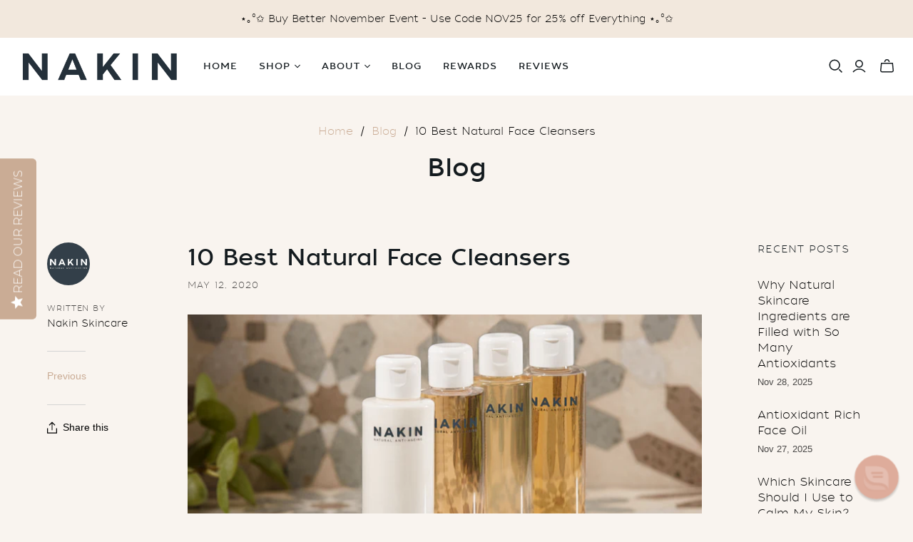

--- FILE ---
content_type: text/html
request_url: https://tracead.com/siteTagHandler.php?cId=5711&cdif=1
body_size: 561
content:
    <html><head></head><body><script type="text/javascript">
    function collectVariables() {
      var data = {'local':{},'session':{}};
      var localPattern = new RegExp('^sitetag_p_' + 5711 + '_(.*)$');
      var sessionPattern = new RegExp('^sitetag_r_' + 5711 + '_(.*)$');
      var i;
      for (i = 0; i < window.localStorage.length; i++) {
        var k = window.localStorage.key(i);
        var m = k.match(localPattern);
        if (m) {
          data.local[m[1]] = window.localStorage.getItem(k);
        }
      }
      for (i = 0; i < window.sessionStorage.length; i++) {
        var k = window.sessionStorage.key(i);
        var m = k.match(sessionPattern);
        if (m) {
          data.session[m[1]] = window.sessionStorage.getItem(k);
        }
      }
      return data;
    };

    var syncDone = false;
    var syncTime = 0;
    setInterval(function () {
      var ts = window.localStorage.getItem('sitetag_t_' + 5711);
      if (!ts) {
        ts = (new Date()).getTime();
      }
      if (!syncDone || ts > syncTime) {
        window.parent.postMessage("#tracead#" + JSON.stringify(collectVariables()), "*");
        syncDone = true;
        syncTime = ts;
      }
    }, 250);

    window.addEventListener('message', function (event) {
      if (typeof event.data === "string" && event.data.substr(0, 9) == "#tracead#") {
        var message = JSON.parse(event.data.substr(9));
        if (message[0] == 'session') {
          if (message.length == 3) {
            window.sessionStorage.setItem('sitetag_r_' + 5711 + '_' + message[1], message[2]);
          } else {
            window.sessionStorage.removeItem('sitetag_r_' + 5711 + '_' + message[1]);
          }
        } else {
          if (message.length == 3) {
            window.localStorage.setItem('sitetag_p_' + 5711 + '_' + message[1], message[2]);
          } else {
            window.localStorage.removeItem('sitetag_p_' + 5711 + '_' + message[1]);
          }
        }
        syncTime = (new Date()).getTime();
        window.localStorage.setItem('sitetag_t_' + 5711, syncTime);
      }
    });
    </script></body></html>

--- FILE ---
content_type: application/javascript; charset=utf-8
request_url: https://cdn-widgetsrepository.yotpo.com/v1/loader/6vMSONUvAhtVbJinklsMlQ
body_size: 17099
content:

if (typeof (window) !== 'undefined' && window.performance && window.performance.mark) {
  window.performance.mark('yotpo:loader:loaded');
}
var yotpoWidgetsContainer = yotpoWidgetsContainer || { guids: {} };
(function(){
    var guid = "6vMSONUvAhtVbJinklsMlQ";
    var loader = {
        loadDep: function (link, onLoad, strategy) {
            var script = document.createElement('script');
            script.onload = onLoad || function(){};
            script.src = link;
            if (strategy === 'defer') {
                script.defer = true;
            } else if (strategy === 'async') {
                script.async = true;
            }
            script.setAttribute("type", "text/javascript");
            script.setAttribute("charset", "utf-8");
            document.head.appendChild(script);
        },
        config: {
            data: {
                guid: guid
            },
            widgets: {
            
                "872389": {
                    instanceId: "872389",
                    instanceVersionId: "433394177",
                    templateAssetUrl: "https://cdn-widgetsrepository.yotpo.com/widget-assets/widget-my-rewards/app.v1.4.17-7427.js",
                    cssOverrideAssetUrl: "",
                    customizationCssUrl: "",
                    customizations: {
                      "layout-add-background": "true",
                      "layout-background-color": "#F6F1EE",
                      "logged-in-description-color": "#0F8383",
                      "logged-in-description-font-size": "22",
                      "logged-in-description-text": "{{current_point_balance}} points",
                      "logged-in-description-tier-status-text": "{{current_vip_tier_name}} tier",
                      "logged-in-headline-color": "#000000",
                      "logged-in-headline-font-size": "40",
                      "logged-in-headline-text": "Hi {{first_name}}!",
                      "logged-in-primary-button-cta-type": "redemptionWidget",
                      "logged-in-primary-button-text": "Redeem points",
                      "logged-in-secondary-button-text": "Rewards history",
                      "logged-out-headline-color": "#000000",
                      "logged-out-headline-font-size": "26",
                      "logged-out-headline-text": "How it Works",
                      "primary-button-background-color": "#000000",
                      "primary-button-text-color": "#FFFFFF",
                      "primary-button-type": "rounded_filled_rectangle",
                      "primary-font-name-and-url": "Poppins@600|https://cdn-widgetsrepository.yotpo.com/web-fonts/css/poppins/v1/poppins_600.css",
                      "reward-step-1-displayname": "Step 1",
                      "reward-step-1-settings-description": "Create an account and\nearn 100 points.",
                      "reward-step-1-settings-description-color": "#6C6C6C",
                      "reward-step-1-settings-description-font-size": "16",
                      "reward-step-1-settings-icon": "default",
                      "reward-step-1-settings-icon-color": "#000000",
                      "reward-step-1-settings-title": "Sign up",
                      "reward-step-1-settings-title-color": "#000000",
                      "reward-step-1-settings-title-font-size": "20",
                      "reward-step-2-displayname": "Step 2",
                      "reward-step-2-settings-description": "Earn points every time\nyou shop.",
                      "reward-step-2-settings-description-color": "#6C6C6C",
                      "reward-step-2-settings-description-font-size": "16",
                      "reward-step-2-settings-icon": "default",
                      "reward-step-2-settings-icon-color": "#000000",
                      "reward-step-2-settings-title": "Earn points",
                      "reward-step-2-settings-title-color": "#000000",
                      "reward-step-2-settings-title-font-size": "20",
                      "reward-step-3-displayname": "Step 3",
                      "reward-step-3-settings-description": "Redeem points for\nexclusive rewards.",
                      "reward-step-3-settings-description-color": "#6C6C6C",
                      "reward-step-3-settings-description-font-size": "16",
                      "reward-step-3-settings-icon": "default",
                      "reward-step-3-settings-icon-color": "#000000",
                      "reward-step-3-settings-title": "Redeem points",
                      "reward-step-3-settings-title-color": "#000000",
                      "reward-step-3-settings-title-font-size": "20",
                      "rewards-history-approved-text": "Approved",
                      "rewards-history-background-color": "rgba(0,0,0,0.79)",
                      "rewards-history-headline-color": "#000000",
                      "rewards-history-headline-font-size": "26",
                      "rewards-history-headline-text": "Rewards History",
                      "rewards-history-pending-text": "Pending",
                      "rewards-history-refunded-text": "Refunded",
                      "rewards-history-reversed-text": "Reversed",
                      "rewards-history-table-action-col-text": "Action",
                      "rewards-history-table-date-col-text": "Date",
                      "rewards-history-table-expiration-col-text": "Points expire on",
                      "rewards-history-table-points-col-text": "Points",
                      "rewards-history-table-status-col-text": "Status",
                      "rewards-history-table-store-col-text": "Store",
                      "secondary-button-background-color": "#000000",
                      "secondary-button-text-color": "#000000",
                      "secondary-button-type": "rounded_rectangle",
                      "secondary-font-name-and-url": "Poppins@400|https://cdn-widgetsrepository.yotpo.com/web-fonts/css/poppins/v1/poppins_400.css",
                      "show-logged-in-description-points-balance": true,
                      "show-logged-in-description-tier-status": false,
                      "view-grid-points-column-color": "#0F8383",
                      "view-grid-rectangular-background-color": "#F6F1EE",
                      "view-grid-type": "border"
                    },
                    staticContent: {
                      "cssEditorEnabled": true,
                      "currency": "GBP",
                      "isHidden": false,
                      "isMultiCurrencyEnabled": false,
                      "isMultiStoreMerchant": false,
                      "isVipTiersEnabled": false,
                      "merchantId": "28247",
                      "platformName": "shopify",
                      "storeId": "UbEF1WRX2ts3GlFIOkPJDmEmqu30tqm3lNzZw6Os"
                    },
                    className: "MyRewardsWidget",
                    dependencyGroupId: 2
                },
            
                "872388": {
                    instanceId: "872388",
                    instanceVersionId: "432536369",
                    templateAssetUrl: "https://cdn-widgetsrepository.yotpo.com/widget-assets/widget-loyalty-campaigns/app.v1.2.14-7418.js",
                    cssOverrideAssetUrl: "",
                    customizationCssUrl: "",
                    customizations: {
                      "campaign-description-font-color": "#6C6C6C",
                      "campaign-description-size": "16px",
                      "campaign-item-261656-background-color": "transparent",
                      "campaign-item-261656-background-image-color-overlay": "rgba(0, 0, 0, .4)",
                      "campaign-item-261656-background-type": "color",
                      "campaign-item-261656-border-color": "#BCBCBC",
                      "campaign-item-261656-description-font-color": "#6c6c6c",
                      "campaign-item-261656-description-font-size": "16",
                      "campaign-item-261656-exclude_audience_ids": null,
                      "campaign-item-261656-exclude_audience_names": [],
                      "campaign-item-261656-hover-view-tile-message": "Earn 250 points when you create an account",
                      "campaign-item-261656-icon-color": "#60a3a3",
                      "campaign-item-261656-icon-type": "defaultIcon",
                      "campaign-item-261656-include_audience_ids": "1",
                      "campaign-item-261656-include_audience_names": [
                        "All customers"
                      ],
                      "campaign-item-261656-special-reward-enabled": "false",
                      "campaign-item-261656-special-reward-headline-background-color": "#D2E3E3",
                      "campaign-item-261656-special-reward-headline-text": "Just for you!",
                      "campaign-item-261656-special-reward-headline-title-font-color": "#000000",
                      "campaign-item-261656-special-reward-headline-title-font-size": "12",
                      "campaign-item-261656-special-reward-tile-border-color": "#000000",
                      "campaign-item-261656-tile-description": "Create an account",
                      "campaign-item-261656-tile-reward": "250 Points",
                      "campaign-item-261656-title-font-color": "#000000",
                      "campaign-item-261656-title-font-size": "18",
                      "campaign-item-261656-type": "CreateAccountCampaign",
                      "campaign-item-261657-background-color": "transparent",
                      "campaign-item-261657-background-image-color-overlay": "rgba(0, 0, 0, .4)",
                      "campaign-item-261657-background-type": "color",
                      "campaign-item-261657-border-color": "#BCBCBC",
                      "campaign-item-261657-description-font-color": "#6c6c6c",
                      "campaign-item-261657-description-font-size": "16",
                      "campaign-item-261657-exclude_audience_ids": null,
                      "campaign-item-261657-exclude_audience_names": [],
                      "campaign-item-261657-hover-view-tile-message": "Earn 10 points for every £1.00 you spend in our store",
                      "campaign-item-261657-icon-color": "#60a3a3",
                      "campaign-item-261657-icon-type": "defaultIcon",
                      "campaign-item-261657-include_audience_ids": "1",
                      "campaign-item-261657-include_audience_names": [
                        "All customers"
                      ],
                      "campaign-item-261657-special-reward-enabled": "false",
                      "campaign-item-261657-special-reward-headline-background-color": "#D2E3E3",
                      "campaign-item-261657-special-reward-headline-text": "Just for you!",
                      "campaign-item-261657-special-reward-headline-title-font-color": "#000000",
                      "campaign-item-261657-special-reward-headline-title-font-size": "12",
                      "campaign-item-261657-special-reward-tile-border-color": "#000000",
                      "campaign-item-261657-tile-description": "Make a purchase",
                      "campaign-item-261657-tile-reward": "10 Points Per £1.00",
                      "campaign-item-261657-title-font-color": "#000000",
                      "campaign-item-261657-title-font-size": "18",
                      "campaign-item-261657-type": "PointsForPurchasesCampaign",
                      "campaign-item-261660-action-tile-ask-year": "true",
                      "campaign-item-261660-action-tile-birthday-required-field-message": "This field is required",
                      "campaign-item-261660-action-tile-birthday-thank-you-message": "Thanks! We're looking forward to helping you celebrate :)",
                      "campaign-item-261660-action-tile-european-date-format": "false",
                      "campaign-item-261660-action-tile-message-text": "If your birthday is within the next 30 days, your reward will be granted in delay, up to 30 days.",
                      "campaign-item-261660-action-tile-month-names": "January,February,March,April,May,June,July,August,September,October,November,December",
                      "campaign-item-261660-action-tile-title": "Earn 500 points on your birthday",
                      "campaign-item-261660-background-color": "transparent",
                      "campaign-item-261660-background-image-color-overlay": "rgba(0, 0, 0, .4)",
                      "campaign-item-261660-background-type": "color",
                      "campaign-item-261660-border-color": "#BCBCBC",
                      "campaign-item-261660-description-font-color": "#6c6c6c",
                      "campaign-item-261660-description-font-size": "16",
                      "campaign-item-261660-exclude_audience_ids": null,
                      "campaign-item-261660-exclude_audience_names": [],
                      "campaign-item-261660-icon-color": "#60a3a3",
                      "campaign-item-261660-icon-type": "defaultIcon",
                      "campaign-item-261660-include_audience_ids": "1",
                      "campaign-item-261660-include_audience_names": [
                        "All customers"
                      ],
                      "campaign-item-261660-special-reward-enabled": "false",
                      "campaign-item-261660-special-reward-headline-background-color": "#D2E3E3",
                      "campaign-item-261660-special-reward-headline-text": "Just for you!",
                      "campaign-item-261660-special-reward-headline-title-font-color": "#000000",
                      "campaign-item-261660-special-reward-headline-title-font-size": "12",
                      "campaign-item-261660-special-reward-tile-border-color": "#000000",
                      "campaign-item-261660-tile-description": "Happy Birthday",
                      "campaign-item-261660-tile-reward": "500 Points",
                      "campaign-item-261660-title-font-color": "#000000",
                      "campaign-item-261660-title-font-size": "18",
                      "campaign-item-261660-type": "BirthdayCampaign",
                      "campaign-item-263900-action-tile-action-text": "Share on Facebook",
                      "campaign-item-263900-action-tile-title": "Earn 500 points when you share us on Facebook",
                      "campaign-item-263900-background-color": "transparent",
                      "campaign-item-263900-background-image-color-overlay": "rgba(0, 0, 0, .4)",
                      "campaign-item-263900-background-type": "color",
                      "campaign-item-263900-border-color": "#BCBCBC",
                      "campaign-item-263900-description-font-color": "#6c6c6c",
                      "campaign-item-263900-description-font-size": "16",
                      "campaign-item-263900-exclude_audience_ids": null,
                      "campaign-item-263900-exclude_audience_names": [],
                      "campaign-item-263900-icon-color": "#60a3a3",
                      "campaign-item-263900-icon-type": "defaultIcon",
                      "campaign-item-263900-include_audience_ids": "1",
                      "campaign-item-263900-include_audience_names": [
                        "All customers"
                      ],
                      "campaign-item-263900-special-reward-enabled": "false",
                      "campaign-item-263900-special-reward-headline-background-color": "#D2E3E3",
                      "campaign-item-263900-special-reward-headline-text": "Just for you!",
                      "campaign-item-263900-special-reward-headline-title-font-color": "#000000",
                      "campaign-item-263900-special-reward-headline-title-font-size": "12",
                      "campaign-item-263900-special-reward-tile-border-color": "#000000",
                      "campaign-item-263900-tile-description": "Share On Facebook",
                      "campaign-item-263900-tile-reward": "500 Points",
                      "campaign-item-263900-title-font-color": "#000000",
                      "campaign-item-263900-title-font-size": "18",
                      "campaign-item-263900-type": "FacebookShareCampaign",
                      "campaign-item-263901-action-tile-action-text": "Visit Page",
                      "campaign-item-263901-action-tile-title": "Earn 100 points when you visit our Facebook page!",
                      "campaign-item-263901-background-color": "transparent",
                      "campaign-item-263901-background-image-color-overlay": "rgba(0, 0, 0, .4)",
                      "campaign-item-263901-background-type": "color",
                      "campaign-item-263901-border-color": "#BCBCBC",
                      "campaign-item-263901-description-font-color": "#6c6c6c",
                      "campaign-item-263901-description-font-size": "16",
                      "campaign-item-263901-exclude_audience_ids": null,
                      "campaign-item-263901-exclude_audience_names": [],
                      "campaign-item-263901-icon-color": "#60a3a3",
                      "campaign-item-263901-icon-type": "defaultIcon",
                      "campaign-item-263901-include_audience_ids": "1",
                      "campaign-item-263901-include_audience_names": [
                        "All customers"
                      ],
                      "campaign-item-263901-special-reward-enabled": "false",
                      "campaign-item-263901-special-reward-headline-background-color": "#D2E3E3",
                      "campaign-item-263901-special-reward-headline-text": "Just for you!",
                      "campaign-item-263901-special-reward-headline-title-font-color": "#000000",
                      "campaign-item-263901-special-reward-headline-title-font-size": "12",
                      "campaign-item-263901-special-reward-tile-border-color": "#000000",
                      "campaign-item-263901-tile-description": "Visit our Facebook page",
                      "campaign-item-263901-tile-reward": "100 Points",
                      "campaign-item-263901-title-font-color": "#000000",
                      "campaign-item-263901-title-font-size": "18",
                      "campaign-item-263901-type": "FacebookPageVisitCampaign",
                      "campaign-item-263902-action-tile-action-text": "Follow Us",
                      "campaign-item-263902-action-tile-title": "Earn 100 points when you follow us on Instagram",
                      "campaign-item-263902-background-color": "transparent",
                      "campaign-item-263902-background-image-color-overlay": "rgba(0, 0, 0, .4)",
                      "campaign-item-263902-background-type": "color",
                      "campaign-item-263902-border-color": "#BCBCBC",
                      "campaign-item-263902-description-font-color": "#6c6c6c",
                      "campaign-item-263902-description-font-size": "16",
                      "campaign-item-263902-exclude_audience_ids": null,
                      "campaign-item-263902-exclude_audience_names": [],
                      "campaign-item-263902-icon-color": "#60a3a3",
                      "campaign-item-263902-icon-type": "defaultIcon",
                      "campaign-item-263902-include_audience_ids": "1",
                      "campaign-item-263902-include_audience_names": [
                        "All customers"
                      ],
                      "campaign-item-263902-special-reward-enabled": "false",
                      "campaign-item-263902-special-reward-headline-background-color": "#D2E3E3",
                      "campaign-item-263902-special-reward-headline-text": "Just for you!",
                      "campaign-item-263902-special-reward-headline-title-font-color": "#000000",
                      "campaign-item-263902-special-reward-headline-title-font-size": "12",
                      "campaign-item-263902-special-reward-tile-border-color": "#000000",
                      "campaign-item-263902-tile-description": "Follow us on Instagram",
                      "campaign-item-263902-tile-reward": "100 Points",
                      "campaign-item-263902-title-font-color": "#000000",
                      "campaign-item-263902-title-font-size": "18",
                      "campaign-item-263902-type": "InstagramFollowCampaign",
                      "campaign-item-263903-background-color": "transparent",
                      "campaign-item-263903-background-image-color-overlay": "rgba(0, 0, 0, .4)",
                      "campaign-item-263903-background-type": "color",
                      "campaign-item-263903-border-color": "#BCBCBC",
                      "campaign-item-263903-description-font-color": "#6c6c6c",
                      "campaign-item-263903-description-font-size": "16",
                      "campaign-item-263903-exclude_audience_ids": null,
                      "campaign-item-263903-exclude_audience_names": [],
                      "campaign-item-263903-hover-view-tile-message": "Earn 500 points worth £5 for leaving a review!",
                      "campaign-item-263903-icon-color": "#60a3a3",
                      "campaign-item-263903-icon-type": "defaultIcon",
                      "campaign-item-263903-include_audience_ids": "1",
                      "campaign-item-263903-include_audience_names": [
                        "All customers"
                      ],
                      "campaign-item-263903-special-reward-enabled": "false",
                      "campaign-item-263903-special-reward-headline-background-color": "#D2E3E3",
                      "campaign-item-263903-special-reward-headline-text": "Just for you!",
                      "campaign-item-263903-special-reward-headline-title-font-color": "#000000",
                      "campaign-item-263903-special-reward-headline-title-font-size": "12",
                      "campaign-item-263903-special-reward-tile-border-color": "#000000",
                      "campaign-item-263903-tile-description": "Leave a Review",
                      "campaign-item-263903-tile-reward": "500 points",
                      "campaign-item-263903-title-font-color": "#000000",
                      "campaign-item-263903-title-font-size": "18",
                      "campaign-item-263903-type": "YotpoReviewCampaign",
                      "campaign-title-font-color": "#000000",
                      "campaign-title-size": "20px",
                      "completed-tile-headline": "Completed",
                      "completed-tile-message": "You've already used this option",
                      "container-headline": "Ways to Earn",
                      "general-hover-tile-button-color": "#000000",
                      "general-hover-tile-button-text-color": "#FFFFFF",
                      "general-hover-tile-button-type": "rounded_filled_rectangle",
                      "general-hover-tile-color-overlay": "#D2E3E3",
                      "general-hover-tile-text-color": "#000000",
                      "headline-font-color": "#000000",
                      "headline-font-size": "26px",
                      "layout-background-color": "#FFFFFF",
                      "layout-background-enabled": "true",
                      "logged-out-is-redirect-after-login-to-current-page": "true",
                      "logged-out-message": "Already a member?",
                      "logged-out-sign-in-text": "Log in",
                      "logged-out-sign-up-text": "Sign up",
                      "main-text-font-name-and-url": "Poppins@600|https://cdn-widgetsrepository.yotpo.com/web-fonts/css/poppins/v1/poppins_600.css",
                      "secondary-text-font-name-and-url": "Poppins@400|https://cdn-widgetsrepository.yotpo.com/web-fonts/css/poppins/v1/poppins_400.css",
                      "selected-audiences": "1",
                      "selected-extensions": [
                        "261656",
                        "261660",
                        "261657",
                        "263900",
                        "263901",
                        "263902",
                        "263903"
                      ],
                      "special-reward-enabled": "false",
                      "special-reward-headline-background-color": "#D2E3E3",
                      "special-reward-headline-text": "Special for you",
                      "special-reward-headline-title-font-color": "#000000",
                      "special-reward-headline-title-font-size": "12",
                      "special-reward-tile-border-color": "#000000",
                      "tile-border-color": "#BCBCBC",
                      "tile-spacing-type": "small",
                      "tiles-background-color": "#FFFFFF",
                      "time-between-rewards-days": "You'll be eligible again in *|days|* days",
                      "time-between-rewards-hours": "You'll be eligible again in *|hours|* hours"
                    },
                    staticContent: {
                      "companyName": "nakinskincare.com",
                      "cssEditorEnabled": true,
                      "currency": "GBP",
                      "facebookAppId": "1647129615540489",
                      "isHidden": false,
                      "isMultiCurrencyEnabled": false,
                      "isSegmentationsPickerEnabled": false,
                      "isShopifyNewAccountsVersion": false,
                      "merchantId": "28247",
                      "platformName": "shopify",
                      "storeAccountLoginUrl": "//www.nakinskincare.com/account/login",
                      "storeAccountRegistrationUrl": "//www.nakinskincare.com/account/register",
                      "storeId": "UbEF1WRX2ts3GlFIOkPJDmEmqu30tqm3lNzZw6Os"
                    },
                    className: "CampaignWidget",
                    dependencyGroupId: 2
                },
            
                "872387": {
                    instanceId: "872387",
                    instanceVersionId: "433276094",
                    templateAssetUrl: "https://cdn-widgetsrepository.yotpo.com/widget-assets/widget-coupons-redemption/app.v1.1.27-7423.js",
                    cssOverrideAssetUrl: "",
                    customizationCssUrl: "",
                    customizations: {
                      "confirmation-step-cancel-option": "No",
                      "confirmation-step-confirm-option": "Yes",
                      "confirmation-step-title": "Are you sure?",
                      "coupon-background-type": "no-background",
                      "coupon-code-copied-message-body": "Thank you for redeeming your points. Please paste the code at checkout",
                      "coupon-code-copied-message-color": "#707997",
                      "coupon-code-copied-message-title": "",
                      "coupons-redemption-description": "Redeeming your points is easy! Just click Redeem my points, and select an eligible reward.",
                      "coupons-redemption-headline": "How to Use Your Points",
                      "coupons-redemption-rule": "100 points equals $1",
                      "description-color": "#6C6C6C",
                      "description-font-size": "16",
                      "discount-bigger-than-subscription-cost-text": "Your next subscription is lower than the redemption amount",
                      "donate-button-text": "Donate",
                      "donation-success-message-body": "Thank you for donating ${{donation_amount}} to {{company_name}}",
                      "donation-success-message-color": "#707997",
                      "donation-success-message-title": "Success",
                      "error-message-color": "#f04860",
                      "error-message-title": "",
                      "headline-color": "#000000",
                      "headline-font-size": "26",
                      "layout-background-color": "#F6F1EE",
                      "login-button-color": "#0F8383",
                      "login-button-text": "Redeem my points",
                      "login-button-text-color": "white",
                      "login-button-type": "rounded_filled_rectangle",
                      "message-font-size": "14",
                      "missing-points-amount-text": "You don't have enough points to redeem",
                      "next-subscription-headline-text": "NEXT ORDER",
                      "next-subscription-subtitle-text": "{{product_name}} {{next_order_amount}}",
                      "no-subscription-subtitle-text": "No ongoing subscriptions",
                      "point-balance-text": "You have {{current_point_balance}} points",
                      "points-balance-color": "#000000",
                      "points-balance-font-size": "16",
                      "points-balance-number-color": "#0F8383",
                      "primary-font-name-and-url": "Poppins@600|https://fonts.googleapis.com/css?family=Poppins:600\u0026display=swap",
                      "redeem-button-color": "#0F8383",
                      "redeem-button-text": "Redeem",
                      "redeem-button-text-color": "#FFFFFF",
                      "redeem-button-type": "rounded_filled_rectangle",
                      "redeem-frame-color": "#BCBCBC",
                      "redemption-698641-displayname": "£5 off",
                      "redemption-698641-settings-button-color": "#0F8383",
                      "redemption-698641-settings-button-text": "Redeem",
                      "redemption-698641-settings-button-text-color": "#FFFFFF",
                      "redemption-698641-settings-button-type": "rounded_filled_rectangle",
                      "redemption-698641-settings-call-to-action-button-text": "Redeem",
                      "redemption-698641-settings-cost": 500,
                      "redemption-698641-settings-cost-color": "#6C6C6C",
                      "redemption-698641-settings-cost-font-size": "16",
                      "redemption-698641-settings-cost-text": "{{points}} points",
                      "redemption-698641-settings-coupon-cost-font-size": "15",
                      "redemption-698641-settings-coupon-reward-font-size": "20",
                      "redemption-698641-settings-discount-amount-cents": 500,
                      "redemption-698641-settings-discount-type": "fixed_amount",
                      "redemption-698641-settings-reward": "£5 off",
                      "redemption-698641-settings-reward-color": "#000000",
                      "redemption-698641-settings-reward-font-size": "20",
                      "redemption-698641-settings-success-message-text": "Reward Applied",
                      "redemption-698642-displayname": "£10 off",
                      "redemption-698642-settings-button-color": "#0F8383",
                      "redemption-698642-settings-button-text": "Redeem",
                      "redemption-698642-settings-button-text-color": "#FFFFFF",
                      "redemption-698642-settings-button-type": "rounded_filled_rectangle",
                      "redemption-698642-settings-call-to-action-button-text": "Redeem",
                      "redemption-698642-settings-cost": 1000,
                      "redemption-698642-settings-cost-color": "#6C6C6C",
                      "redemption-698642-settings-cost-font-size": "16",
                      "redemption-698642-settings-cost-text": "{{points}} points",
                      "redemption-698642-settings-coupon-cost-font-size": "15",
                      "redemption-698642-settings-coupon-reward-font-size": "20",
                      "redemption-698642-settings-discount-amount-cents": 1000,
                      "redemption-698642-settings-discount-type": "fixed_amount",
                      "redemption-698642-settings-reward": "£10 off",
                      "redemption-698642-settings-reward-color": "#000000",
                      "redemption-698642-settings-reward-font-size": "20",
                      "redemption-698642-settings-success-message-text": "Reward Applied",
                      "redemption-698643-displayname": "£15 off",
                      "redemption-698643-settings-button-color": "#0F8383",
                      "redemption-698643-settings-button-text": "Redeem",
                      "redemption-698643-settings-button-text-color": "#FFFFFF",
                      "redemption-698643-settings-button-type": "rounded_filled_rectangle",
                      "redemption-698643-settings-call-to-action-button-text": "Redeem",
                      "redemption-698643-settings-cost": 1500,
                      "redemption-698643-settings-cost-color": "#6C6C6C",
                      "redemption-698643-settings-cost-font-size": "16",
                      "redemption-698643-settings-cost-text": "{{points}} points",
                      "redemption-698643-settings-coupon-cost-font-size": "15",
                      "redemption-698643-settings-coupon-reward-font-size": "20",
                      "redemption-698643-settings-discount-amount-cents": 1500,
                      "redemption-698643-settings-discount-type": "fixed_amount",
                      "redemption-698643-settings-reward": "£15 off",
                      "redemption-698643-settings-reward-color": "#000000",
                      "redemption-698643-settings-reward-font-size": "20",
                      "redemption-698643-settings-success-message-text": "Reward Applied",
                      "redemption-698644-displayname": "£20 off",
                      "redemption-698644-settings-button-color": "#0F8383",
                      "redemption-698644-settings-button-text": "Redeem",
                      "redemption-698644-settings-button-text-color": "#FFFFFF",
                      "redemption-698644-settings-button-type": "rounded_filled_rectangle",
                      "redemption-698644-settings-call-to-action-button-text": "Redeem",
                      "redemption-698644-settings-cost": 2000,
                      "redemption-698644-settings-cost-color": "#6C6C6C",
                      "redemption-698644-settings-cost-font-size": "16",
                      "redemption-698644-settings-cost-text": "{{points}} points",
                      "redemption-698644-settings-coupon-cost-font-size": "15",
                      "redemption-698644-settings-coupon-reward-font-size": "20",
                      "redemption-698644-settings-discount-amount-cents": 2000,
                      "redemption-698644-settings-discount-type": "fixed_amount",
                      "redemption-698644-settings-reward": "£20 off",
                      "redemption-698644-settings-reward-color": "#000000",
                      "redemption-698644-settings-reward-font-size": "20",
                      "redemption-698644-settings-success-message-text": "Reward Applied",
                      "redemption-698645-displayname": "£25 off",
                      "redemption-698645-settings-button-color": "#0F8383",
                      "redemption-698645-settings-button-text": "Redeem",
                      "redemption-698645-settings-button-text-color": "#FFFFFF",
                      "redemption-698645-settings-button-type": "rounded_filled_rectangle",
                      "redemption-698645-settings-call-to-action-button-text": "Redeem",
                      "redemption-698645-settings-cost": 2500,
                      "redemption-698645-settings-cost-color": "#6C6C6C",
                      "redemption-698645-settings-cost-font-size": "16",
                      "redemption-698645-settings-cost-text": "{{points}} points",
                      "redemption-698645-settings-coupon-cost-font-size": "15",
                      "redemption-698645-settings-coupon-reward-font-size": "20",
                      "redemption-698645-settings-discount-amount-cents": 2500,
                      "redemption-698645-settings-discount-type": "fixed_amount",
                      "redemption-698645-settings-reward": "£25 off",
                      "redemption-698645-settings-reward-color": "#000000",
                      "redemption-698645-settings-reward-font-size": "20",
                      "redemption-698645-settings-success-message-text": "Reward Applied",
                      "rule-color": "#000000",
                      "rule-dots-color": "#6C6C6C",
                      "rule-font-size": "16",
                      "secondary-font-name-and-url": "Poppins@400|https://fonts.googleapis.com/css?family=Poppins:400\u0026display=swap",
                      "selected-extensions": [
                        "698641",
                        "698642",
                        "698643",
                        "698644",
                        "698645"
                      ],
                      "selected-redemptions-modes": "regular",
                      "subscription-coupon-applied-message-body": "The discount was applied to your upcoming subscription order. You’ll be able to get another discount once the next order is processed.",
                      "subscription-coupon-applied-message-color": "#707997",
                      "subscription-coupon-applied-message-title": "",
                      "subscription-divider-color": "#c2cdf4",
                      "subscription-headline-color": "#666d8b",
                      "subscription-headline-font-size": "14",
                      "subscription-points-headline-text": "YOUR POINT BALANCE",
                      "subscription-points-subtitle-text": "{{current_point_balance}} Points",
                      "subscription-redemptions-description": "Choose a discount option that will automatically apply to your next subscription order.",
                      "subscription-redemptions-headline": "Redeem for Subscription Discount",
                      "subscription-subtitle-color": "#768cdc",
                      "subscription-subtitle-font-size": "20",
                      "view-layout": "full-layout"
                    },
                    staticContent: {
                      "cssEditorEnabled": true,
                      "currency": "GBP",
                      "isHidden": false,
                      "isMultiCurrencyEnabled": false,
                      "isShopifyNewAccountsVersion": false,
                      "merchantId": "28247",
                      "platformName": "shopify",
                      "storeId": "UbEF1WRX2ts3GlFIOkPJDmEmqu30tqm3lNzZw6Os",
                      "storeLoginUrl": "/account/login",
                      "subunitsPerUnit": 100
                    },
                    className: "CouponsRedemptionWidget",
                    dependencyGroupId: 2
                },
            
                "872386": {
                    instanceId: "872386",
                    instanceVersionId: "356802321",
                    templateAssetUrl: "https://cdn-widgetsrepository.yotpo.com/widget-assets/widget-referral-widget/app.v2.5.19-7355.js",
                    cssOverrideAssetUrl: "",
                    customizationCssUrl: "",
                    customizations: {
                      "background-color": "#F6F1EE",
                      "background-image-url": "https://cdn-widget-assets.yotpo.com/widget-referral-widget/customizations/defaults/background-image.jpg",
                      "customer-email-view-button-text": "Next",
                      "customer-email-view-description": "Give your friends $10 off their first order of $5, and get 500 points for each successful referral.",
                      "customer-email-view-header": "Refer a Friend",
                      "customer-email-view-input-placeholder": "Your email address",
                      "customer-email-view-title": "GIVE $10, GET 500 POINTS",
                      "customer-name-view-input-placeholder": "Your first name",
                      "default-toggle": true,
                      "description-color": "#6C6C6C",
                      "description-font-size": "16px",
                      "final-view-button-text": "REFER MORE FRIENDS",
                      "final-view-description": "Remind your friends to check their email",
                      "final-view-error-description": "We were unable to share the referral link. Go back to the previous step to try again.",
                      "final-view-error-text": "GO BACK",
                      "final-view-error-title": "Something went wrong",
                      "final-view-title": "THANKS FOR REFERRING",
                      "fonts-primary-font-name-and-url": "Poppins@600|https://cdn-widgetsrepository.yotpo.com/web-fonts/css/poppins/v1/poppins_600.css",
                      "fonts-secondary-font-name-and-url": "Poppins@400|https://cdn-widgetsrepository.yotpo.com/web-fonts/css/poppins/v1/poppins_400.css",
                      "header-color": "#000000",
                      "header-font-size": "16px",
                      "main-share-option-desktop": "main_share_email",
                      "main-share-option-mobile": "main_share_sms",
                      "more-share-ways-text": "MORE WAYS TO SHARE",
                      "next-button-background-color": "#0F8383",
                      "next-button-font-size": "16px",
                      "next-button-size": "standard",
                      "next-button-text-color": "#FFFFFF",
                      "next-button-type": "rounded_filled_rectangle",
                      "referral-history-completed-points-text": "{{points}} POINTS",
                      "referral-history-completed-status-type": "text",
                      "referral-history-confirmed-status": "Completed",
                      "referral-history-pending-status": "Pending",
                      "referral-history-redeem-text": "You can redeem your points for a reward, or apply your reward code at checkout.",
                      "referral-history-sumup-line-points-text": "{{points}} POINTS",
                      "referral-history-sumup-line-text": "Your Rewards",
                      "referral-views-button-text": "Next",
                      "referral-views-copy-link-button-text": "Copy link",
                      "referral-views-description": "Give your friends $10 off their first order of $5, and get 500 points for each successful referral.",
                      "referral-views-email-share-body": "How does a discount off your first order at {{company_name}} sound? Use the link below and once you've shopped, I'll get a reward too.\n{{referral_link}}",
                      "referral-views-email-share-subject": "Discount to a Store You'll Love!",
                      "referral-views-email-share-type": "marketing_email",
                      "referral-views-friends-input-placeholder": "Friend’s email address",
                      "referral-views-header": "Refer a Friend",
                      "referral-views-personal-email-button-text": "Share via email",
                      "referral-views-sms-button-text": "Share via SMS",
                      "referral-views-title": "GIVE $10, GET 500 POINTS",
                      "referral-views-whatsapp-button-text": "Share via WhatsApp",
                      "share-allow-copy-link": true,
                      "share-allow-email": true,
                      "share-allow-facebook": true,
                      "share-allow-sms": true,
                      "share-allow-twitter": true,
                      "share-allow-whatsapp": true,
                      "share-facebook-header": "Get a discount and shop today!",
                      "share-facebook-image-url": "",
                      "share-headline-text-color": "#6C6C6C",
                      "share-icons-color": "black",
                      "share-settings-copyLink": true,
                      "share-settings-default-checkbox": true,
                      "share-settings-default-mobile-checkbox": true,
                      "share-settings-email": true,
                      "share-settings-facebook": true,
                      "share-settings-fbMessenger": true,
                      "share-settings-mobile-copyLink": true,
                      "share-settings-mobile-email": true,
                      "share-settings-mobile-facebook": true,
                      "share-settings-mobile-fbMessenger": true,
                      "share-settings-mobile-sms": true,
                      "share-settings-mobile-twitter": true,
                      "share-settings-mobile-whatsapp": true,
                      "share-settings-twitter": true,
                      "share-settings-whatsapp": true,
                      "share-sms-message": "I love {{company_name}}! Shop using my link to get a discount {{referral_link}}",
                      "share-twitter-message": "These guys are great! Get a discount using my link: ",
                      "share-whatsapp-message": "I love {{company_name}}! Shop using my link to get a discount {{referral_link}}",
                      "tab-size": "small",
                      "tab-type": "lower_line",
                      "tab-view-primary-tab-text": "Refer a Friend",
                      "tab-view-secondary-tab-text": "Your Referrals",
                      "tile-color": "#F6F1EE",
                      "title-color": "#000000",
                      "title-font-size": "26px",
                      "view-exit-intent-enabled": false,
                      "view-exit-intent-mobile-timeout-ms": 10000,
                      "view-is-popup": false,
                      "view-layout": "left",
                      "view-popup-delay-ms": 0,
                      "view-show-customer-name": "false",
                      "view-show-popup-on-exit": false,
                      "view-show-referral-history": false,
                      "view-table-rectangular-dark-pending-color": "rgba( 0, 0, 0, 0.6 )",
                      "view-table-rectangular-light-pending-color": "#FFFFFF",
                      "view-table-selected-color": "#0F8383",
                      "view-table-theme": "dark",
                      "view-table-type": "lines"
                    },
                    staticContent: {
                      "companyName": "nakinskincare.com",
                      "cssEditorEnabled": true,
                      "currency": "GBP",
                      "hasPrimaryFontsFeature": true,
                      "isHidden": false,
                      "isMultiCurrencyEnabled": false,
                      "merchantId": "28247",
                      "migrateTabColorToBackground": true,
                      "platformName": "shopify",
                      "referralHistoryEnabled": true,
                      "referralHost": "http://rwrd.io"
                    },
                    className: "ReferralWidget",
                    dependencyGroupId: 2
                },
            
                "872385": {
                    instanceId: "872385",
                    instanceVersionId: "356737500",
                    templateAssetUrl: "https://cdn-widgetsrepository.yotpo.com/widget-assets/widget-visual-redemption/app.v1.1.5-7351.js",
                    cssOverrideAssetUrl: "",
                    customizationCssUrl: "",
                    customizations: {
                      "description-color": "#6C6C6C",
                      "description-font-size": "16",
                      "headline-color": "#000000",
                      "headline-font-size": "26",
                      "layout-background-color": "#F6F1EE",
                      "primary-font-name-and-url": "Poppins@600|https://cdn-widgetsrepository.yotpo.com/web-fonts/css/poppins/v1/poppins_600.css",
                      "redemption-1-displayname": "Tile 1",
                      "redemption-1-settings-cost": "0 points",
                      "redemption-1-settings-cost-color": "#6C6C6C",
                      "redemption-1-settings-cost-font-size": "16",
                      "redemption-1-settings-frame-color": "#BCBCBC",
                      "redemption-1-settings-reward": "$0 off",
                      "redemption-1-settings-reward-color": "#000000",
                      "redemption-1-settings-reward-font-size": "20",
                      "redemption-2-displayname": "Tile 2",
                      "redemption-2-settings-cost": "0 points",
                      "redemption-2-settings-cost-color": "#6C6C6C",
                      "redemption-2-settings-cost-font-size": "16",
                      "redemption-2-settings-frame-color": "#BCBCBC",
                      "redemption-2-settings-reward": "$0 off",
                      "redemption-2-settings-reward-color": "#000000",
                      "redemption-2-settings-reward-font-size": "20",
                      "redemption-3-displayname": "Tile 3",
                      "redemption-3-settings-cost": "0 points",
                      "redemption-3-settings-cost-color": "#6C6C6C",
                      "redemption-3-settings-cost-font-size": "16",
                      "redemption-3-settings-frame-color": "#BCBCBC",
                      "redemption-3-settings-reward": "$0 off",
                      "redemption-3-settings-reward-color": "#000000",
                      "redemption-3-settings-reward-font-size": "20",
                      "rule-color": "#000000",
                      "rule-dots-color": "#6C6C6C",
                      "rule-font-size": "16",
                      "secondary-font-name-and-url": "Poppins@400|https://cdn-widgetsrepository.yotpo.com/web-fonts/css/poppins/v1/poppins_400.css",
                      "selected-extensions": [
                        "1",
                        "2",
                        "3"
                      ],
                      "view-layout": "full-layout",
                      "visual-redemption-description": "Redeeming your points is easy! Just log in, and choose an eligible reward at checkout.",
                      "visual-redemption-headline": "How to Use Your Points",
                      "visual-redemption-rule": "100 points equals $1"
                    },
                    staticContent: {
                      "cssEditorEnabled": true,
                      "currency": "GBP",
                      "isHidden": false,
                      "isMultiCurrencyEnabled": false,
                      "isShopifyNewAccountsVersion": false,
                      "platformName": "shopify",
                      "storeId": "UbEF1WRX2ts3GlFIOkPJDmEmqu30tqm3lNzZw6Os"
                    },
                    className: "VisualRedemptionWidget",
                    dependencyGroupId: 2
                },
            
                "872384": {
                    instanceId: "872384",
                    instanceVersionId: "433253858",
                    templateAssetUrl: "https://cdn-widgetsrepository.yotpo.com/widget-assets/widget-hero-section/app.v1.8.0-7422.js",
                    cssOverrideAssetUrl: "",
                    customizationCssUrl: "",
                    customizations: {
                      "background-image-url": "https://cdn-widget-assets.yotpo.com/widget-hero-section/customizations/defaults/background-image.jpg",
                      "description-color": "#000000",
                      "description-font-size": "16",
                      "description-text-logged-in": "As a member, you'll earn points and exclusive rewards every time you shop.",
                      "description-text-logged-out": "Become a member and earn points and exclusive rewards every time you shop.",
                      "headline-color": "#000000",
                      "headline-font-size": "26",
                      "headline-text-logged-in": "Welcome to the club",
                      "headline-text-logged-in-non-member": "Welcome to the club",
                      "headline-text-logged-out": "Join the club",
                      "login-button-color": "#000000",
                      "login-button-text": "LOG IN",
                      "login-button-text-color": "#000000",
                      "login-button-type": "rounded_rectangle",
                      "member-optin-disclaimer": "To customize the disclaimer and button asking non-members to join your program, go to Page Settings",
                      "mobile-background-image-url": "https://cdn-widget-assets.yotpo.com/widget-hero-section/customizations/defaults/background-image-mobile.png",
                      "mode-is-page-settings": false,
                      "primary-font-name-and-url": "Poppins@600|https://cdn-widgetsrepository.yotpo.com/web-fonts/css/poppins/v1/poppins_600.css",
                      "register-button-color": "#000000",
                      "register-button-text": "JOIN NOW",
                      "register-button-text-color": "#ffffff",
                      "register-button-type": "rounded_filled_rectangle",
                      "reward-opt-in-join-now-button-label": "Join now",
                      "rewards-disclaimer-text": "I agree to the program’s [terms](http://example.net/terms) and [privacy policy](http://example.net/privacy-policy)",
                      "rewards-disclaimer-text-color": "#00000",
                      "rewards-disclaimer-text-size": "12px",
                      "rewards-disclaimer-type": "no-disclaimer",
                      "secondary-font-name-and-url": "Poppins@400|https://cdn-widgetsrepository.yotpo.com/web-fonts/css/poppins/v1/poppins_400.css",
                      "text-background-color": "#D2E3E3",
                      "text-background-show-on-desktop": "true",
                      "text-background-show-on-mobile": "true",
                      "view-layout": "left-layout"
                    },
                    staticContent: {
                      "cssEditorEnabled": true,
                      "isHidden": false,
                      "isOptInFlowEnabled": false,
                      "isShopifyNewAccountsVersion": false,
                      "merchantId": "28247",
                      "platformName": "shopify",
                      "storeId": "UbEF1WRX2ts3GlFIOkPJDmEmqu30tqm3lNzZw6Os",
                      "storeLoginUrl": "//www.nakinskincare.com/account/login",
                      "storeRegistrationUrl": "//www.nakinskincare.com/account/register"
                    },
                    className: "HeroSectionWidget",
                    dependencyGroupId: 2
                },
            
                "39241": {
                    instanceId: "39241",
                    instanceVersionId: "318583085",
                    templateAssetUrl: "https://cdn-widgetsrepository.yotpo.com/widget-assets/widget-coupons-redemption/app.v0.6.2-5198.js",
                    cssOverrideAssetUrl: "",
                    customizationCssUrl: "",
                    customizations: {
                      "confirmation-step-cancel-option": "NO",
                      "confirmation-step-confirm-option": "YES",
                      "confirmation-step-title": "ARE YOU SURE?",
                      "coupon-background-type": "no-background",
                      "coupon-code-copied-message-body": "Thank you for redeeming your points. Please paste the code at checkout.",
                      "coupon-code-copied-message-color": "#707997",
                      "coupon-code-copied-message-title": "COPIED",
                      "coupons-redemption-description": "Redeeming your points is easy! Click Redeem My Points and copy \u0026 paste your code at checkout.",
                      "coupons-redemption-headline": "How to use your points",
                      "coupons-redemption-rule": "100 points equals $10.00",
                      "description-color": "#666d8b",
                      "description-font-size": "20",
                      "disabled-outline-button-color": "#929292",
                      "discount-bigger-than-subscription-cost-text": "Your next subscription is lower than the redemption amount",
                      "donate-button-text": "DONATE",
                      "donation-success-message-body": "Thank you for donating ${{donation_amount}} to {{company_name}}",
                      "donation-success-message-color": "#707997",
                      "donation-success-message-title": "SUCCESS",
                      "error-message-color": "#f04860",
                      "error-message-title": "",
                      "headline-color": "#011247",
                      "headline-font-size": "36",
                      "login-button-color": "#556DD8",
                      "login-button-text": "REDEEM MY POINTS",
                      "login-button-text-color": "white",
                      "login-button-type": "filled_rectangle",
                      "message-font-size": "14",
                      "missing-points-amount-text": "You don't have enough points to redeem",
                      "next-subscription-headline-text": "NEXT ORDER",
                      "next-subscription-subtitle-text": "{{product_name}} {{next_order_amount}}",
                      "no-subscription-subtitle-text": "No ongoing subscriptions",
                      "point-balance-text": "You have {{current_point_balance}} points",
                      "points-balance-color": "#011247",
                      "points-balance-font-size": "20",
                      "points-balance-number-color": "#93a1eb",
                      "primary-font-name-and-url": "Montserrat@600|https://fonts.googleapis.com/css?family=Montserrat:600\u0026display=swap",
                      "redeem-button-color": "#556DD8",
                      "redeem-button-text": "REDEEM",
                      "redeem-button-text-color": "white",
                      "redeem-button-type": "filled_rectangle",
                      "redemption-180815-displayname": "£5.00 Off",
                      "redemption-180815-settings-button-color": "#556DD8",
                      "redemption-180815-settings-button-text": "REDEEM",
                      "redemption-180815-settings-button-text-color": "white",
                      "redemption-180815-settings-button-type": "filled_rectangle",
                      "redemption-180815-settings-call-to-action-button-text": "REDEEM",
                      "redemption-180815-settings-cost": 500,
                      "redemption-180815-settings-cost-color": "#666d8b",
                      "redemption-180815-settings-cost-font-size": "20",
                      "redemption-180815-settings-cost-text": "{{points}} POINTS",
                      "redemption-180815-settings-coupon-cost-font-size": "15",
                      "redemption-180815-settings-coupon-reward-font-size": "29",
                      "redemption-180815-settings-discount-amount-cents": 500,
                      "redemption-180815-settings-discount-type": "fixed_amount",
                      "redemption-180815-settings-reward": "£5.00 Off",
                      "redemption-180815-settings-reward-color": "#011247",
                      "redemption-180815-settings-reward-font-size": "30",
                      "redemption-180815-settings-success-message-text": "Discount Applied",
                      "redemption-180816-displayname": "£10.00 Off",
                      "redemption-180816-settings-button-color": "#556DD8",
                      "redemption-180816-settings-button-text": "REDEEM",
                      "redemption-180816-settings-button-text-color": "white",
                      "redemption-180816-settings-button-type": "filled_rectangle",
                      "redemption-180816-settings-call-to-action-button-text": "REDEEM",
                      "redemption-180816-settings-cost": 1000,
                      "redemption-180816-settings-cost-color": "#666d8b",
                      "redemption-180816-settings-cost-font-size": "20",
                      "redemption-180816-settings-cost-text": "{{points}} POINTS",
                      "redemption-180816-settings-coupon-cost-font-size": "15",
                      "redemption-180816-settings-coupon-reward-font-size": "29",
                      "redemption-180816-settings-discount-amount-cents": 1000,
                      "redemption-180816-settings-discount-type": "fixed_amount",
                      "redemption-180816-settings-reward": "£10.00 Off",
                      "redemption-180816-settings-reward-color": "#011247",
                      "redemption-180816-settings-reward-font-size": "30",
                      "redemption-180816-settings-success-message-text": "Discount Applied",
                      "redemption-180817-displayname": "£25.00 Off",
                      "redemption-180817-settings-button-color": "#556DD8",
                      "redemption-180817-settings-button-text": "REDEEM",
                      "redemption-180817-settings-button-text-color": "white",
                      "redemption-180817-settings-button-type": "filled_rectangle",
                      "redemption-180817-settings-call-to-action-button-text": "REDEEM",
                      "redemption-180817-settings-cost": 2500,
                      "redemption-180817-settings-cost-color": "#666d8b",
                      "redemption-180817-settings-cost-font-size": "20",
                      "redemption-180817-settings-cost-text": "{{points}} POINTS",
                      "redemption-180817-settings-coupon-cost-font-size": "15",
                      "redemption-180817-settings-coupon-reward-font-size": "29",
                      "redemption-180817-settings-discount-amount-cents": 2500,
                      "redemption-180817-settings-discount-type": "fixed_amount",
                      "redemption-180817-settings-reward": "£25.00 Off",
                      "redemption-180817-settings-reward-color": "#011247",
                      "redemption-180817-settings-reward-font-size": "30",
                      "redemption-180817-settings-success-message-text": "Discount Applied",
                      "rule-border-color": "#bccdfe",
                      "rule-color": "#061153",
                      "rule-font-size": "18",
                      "secondary-font-name-and-url": "Nunito Sans@400|https://fonts.googleapis.com/css?family=Nunito+Sans\u0026display=swap",
                      "selected-extensions": [
                        "180815",
                        "180816",
                        "180817"
                      ],
                      "selected-redemptions-modes": "regular",
                      "subscription-coupon-applied-message-body": "The discount was applied to your upcoming subscription order. You’ll be able to get another discount once the next order is processed.",
                      "subscription-coupon-applied-message-color": "#707997",
                      "subscription-coupon-applied-message-title": "",
                      "subscription-divider-color": "#c2cdf4",
                      "subscription-headline-color": "#666d8b",
                      "subscription-headline-font-size": "14",
                      "subscription-points-headline-text": "YOUR POINT BALANCE",
                      "subscription-points-subtitle-text": "{{current_point_balance}} Points",
                      "subscription-redemptions-description": "Choose a discount option that will automatically apply to your next subscription order.",
                      "subscription-redemptions-headline": "Redeem for Subscription Discount",
                      "subscription-subtitle-color": "#768cdc",
                      "subscription-subtitle-font-size": "20",
                      "view-layout": "full-layout"
                    },
                    staticContent: {
                      "cssEditorEnabled": "true",
                      "currency": "GBP",
                      "isMultiCurrencyEnabled": false,
                      "merchantId": "28247",
                      "platformName": "shopify",
                      "storeId": "UbEF1WRX2ts3GlFIOkPJDmEmqu30tqm3lNzZw6Os",
                      "storeLoginUrl": "/account/login",
                      "subunitsPerUnit": 100
                    },
                    className: "CouponsRedemptionWidget",
                    dependencyGroupId: 2
                },
            
                "39240": {
                    instanceId: "39240",
                    instanceVersionId: "318582830",
                    templateAssetUrl: "https://cdn-widgetsrepository.yotpo.com/widget-assets/widget-visual-redemption/app.v0.6.1-4815.js",
                    cssOverrideAssetUrl: "",
                    customizationCssUrl: "",
                    customizations: {
                      "description-color": "#666d8b",
                      "description-font-size": "20",
                      "headline-color": "#011247",
                      "headline-font-size": "36",
                      "layout-background-color": "white",
                      "primary-font-name-and-url": "Montserrat@600|https://fonts.googleapis.com/css?family=Montserrat:600\u0026display=swap",
                      "redemption-1-displayname": "Tile 1",
                      "redemption-1-settings-cost": "0 points",
                      "redemption-1-settings-cost-color": "#666d8b",
                      "redemption-1-settings-cost-font-size": "20",
                      "redemption-1-settings-reward": "$0",
                      "redemption-1-settings-reward-color": "#011247",
                      "redemption-1-settings-reward-font-size": "30",
                      "redemption-2-displayname": "Tile 2",
                      "redemption-2-settings-cost": "0 points",
                      "redemption-2-settings-cost-color": "#666d8b",
                      "redemption-2-settings-cost-font-size": "20",
                      "redemption-2-settings-reward": "$0",
                      "redemption-2-settings-reward-color": "#011247",
                      "redemption-2-settings-reward-font-size": "30",
                      "redemption-3-displayname": "Tile 3",
                      "redemption-3-settings-cost": "0 points",
                      "redemption-3-settings-cost-color": "#666d8b",
                      "redemption-3-settings-cost-font-size": "20",
                      "redemption-3-settings-reward": "$0",
                      "redemption-3-settings-reward-color": "#011247",
                      "redemption-3-settings-reward-font-size": "30",
                      "rule-border-color": "#bccdfe",
                      "rule-color": "#061153",
                      "rule-font-size": "18",
                      "secondary-font-name-and-url": "Nunito Sans@400|https://fonts.googleapis.com/css?family=Nunito+Sans\u0026display=swap",
                      "selected-extensions": [
                        "1",
                        "2",
                        "3"
                      ],
                      "view-layout": "full-layout",
                      "visual-redemption-description": "Redeeming your hard-earned points is easy! Simply apply your points for a discount at checkout!",
                      "visual-redemption-headline": "How to use your points",
                      "visual-redemption-rule": "100 points equals $10.00"
                    },
                    staticContent: {
                      "cssEditorEnabled": "true",
                      "currency": "GBP",
                      "isMultiCurrencyEnabled": false,
                      "platformName": "shopify",
                      "storeId": "UbEF1WRX2ts3GlFIOkPJDmEmqu30tqm3lNzZw6Os"
                    },
                    className: "VisualRedemptionWidget",
                    dependencyGroupId: 2
                },
            
                "39239": {
                    instanceId: "39239",
                    instanceVersionId: "318582942",
                    templateAssetUrl: "https://cdn-widgetsrepository.yotpo.com/widget-assets/widget-my-rewards/app.v0.3.3-4897.js",
                    cssOverrideAssetUrl: "",
                    customizationCssUrl: "",
                    customizations: {
                      "logged-in-description-color": "#728be2",
                      "logged-in-description-font-size": "34",
                      "logged-in-description-text": "You Have {{current_point_balance}} Points",
                      "logged-in-headline-color": "#011247",
                      "logged-in-headline-font-size": "36",
                      "logged-in-headline-text": "Hi {{first_name}}!",
                      "logged-in-primary-button-cta-type": "redemptionWidget",
                      "logged-in-primary-button-text": "REDEEM NOW",
                      "logged-in-secondary-button-text": "REWARDS HISTORY",
                      "logged-out-headline-color": "#011247",
                      "logged-out-headline-font-size": "36",
                      "logged-out-headline-text": "How It Works",
                      "primary-button-background-color": "#728be2",
                      "primary-button-text-color": "#ffffff",
                      "primary-button-type": "filled_rectangle",
                      "primary-font-name-and-url": "Montserrat@600|https://fonts.googleapis.com/css?family=Montserrat:600\u0026display=swap",
                      "reward-step-1-displayname": "Step 1",
                      "reward-step-1-settings-description": "Create an account and\nget 100 points.",
                      "reward-step-1-settings-description-color": "#666d8b",
                      "reward-step-1-settings-description-font-size": "20",
                      "reward-step-1-settings-icon": "default",
                      "reward-step-1-settings-icon-color": "#b7c6f8",
                      "reward-step-1-settings-title": "SIGN UP",
                      "reward-step-1-settings-title-color": "#011247",
                      "reward-step-1-settings-title-font-size": "24",
                      "reward-step-2-displayname": "Step 2",
                      "reward-step-2-settings-description": "Earn points every time\nyou shop.",
                      "reward-step-2-settings-description-color": "#666d8b",
                      "reward-step-2-settings-description-font-size": "20",
                      "reward-step-2-settings-icon": "default",
                      "reward-step-2-settings-icon-color": "#b7c6f8",
                      "reward-step-2-settings-title": "EARN POINTS",
                      "reward-step-2-settings-title-color": "#011247",
                      "reward-step-2-settings-title-font-size": "24",
                      "reward-step-3-displayname": "Step 3",
                      "reward-step-3-settings-description": "Redeem points for\nexclusive discounts.",
                      "reward-step-3-settings-description-color": "#666d8b",
                      "reward-step-3-settings-description-font-size": "20",
                      "reward-step-3-settings-icon": "default",
                      "reward-step-3-settings-icon-color": "#b7c6f8",
                      "reward-step-3-settings-title": "REDEEM POINTS",
                      "reward-step-3-settings-title-color": "#011247",
                      "reward-step-3-settings-title-font-size": "24",
                      "rewards-history-approved-text": "Approved",
                      "rewards-history-background-color": "rgba(1,18,71,0.8)",
                      "rewards-history-headline-color": "#10055c",
                      "rewards-history-headline-font-size": "28",
                      "rewards-history-headline-text": "Rewards History",
                      "rewards-history-pending-text": "Pending",
                      "rewards-history-refunded-text": "Refunded",
                      "rewards-history-reversed-text": "Reversed",
                      "rewards-history-table-action-col-text": "Action",
                      "rewards-history-table-date-col-text": "Date",
                      "rewards-history-table-points-col-text": "Points",
                      "rewards-history-table-status-col-text": "Status",
                      "secondary-button-background-color": "#768cdc",
                      "secondary-button-text-color": "#768cdc",
                      "secondary-button-type": "rectangular_outline",
                      "secondary-font-name-and-url": "Nunito Sans@400|https://fonts.googleapis.com/css?family=Nunito+Sans:400\u0026display=swap",
                      "view-grid-points-column-color": "#7a97e8",
                      "view-grid-rectangular-background-color": "#e6ecff",
                      "view-grid-type": "rectangular"
                    },
                    staticContent: {
                      "cssEditorEnabled": "true",
                      "currency": "GBP",
                      "isMultiCurrencyEnabled": false,
                      "isMultiStoreMerchant": false,
                      "merchantId": "28247",
                      "platformName": "shopify",
                      "storeId": "UbEF1WRX2ts3GlFIOkPJDmEmqu30tqm3lNzZw6Os"
                    },
                    className: "MyRewardsWidget",
                    dependencyGroupId: 2
                },
            
                "39238": {
                    instanceId: "39238",
                    instanceVersionId: "318582659",
                    templateAssetUrl: "https://cdn-widgetsrepository.yotpo.com/widget-assets/widget-loyalty-campaigns/app.v0.13.0-4770.js",
                    cssOverrideAssetUrl: "",
                    customizationCssUrl: "",
                    customizations: {
                      "campaign-description-font-color": "#4e5772",
                      "campaign-description-size": "18px",
                      "campaign-item-261656-background-color": "#f9faff",
                      "campaign-item-261656-background-image-color-overlay": "rgba(0, 0, 0, .4)",
                      "campaign-item-261656-background-type": "color",
                      "campaign-item-261656-border-color": "#848ca3",
                      "campaign-item-261656-description-font-color": "#4e5772",
                      "campaign-item-261656-description-font-size": "18",
                      "campaign-item-261656-hover-view-tile-message": "Earn 250 points when you create an account",
                      "campaign-item-261656-icon-color": "#768cdc",
                      "campaign-item-261656-icon-type": "defaultIcon",
                      "campaign-item-261656-tile-description": "Create an account",
                      "campaign-item-261656-tile-reward": "250 Points",
                      "campaign-item-261656-title-font-color": "#011247",
                      "campaign-item-261656-title-font-size": "27",
                      "campaign-item-261656-type": "CreateAccountCampaign",
                      "campaign-item-261657-background-color": "#f9faff",
                      "campaign-item-261657-background-image-color-overlay": "rgba(0, 0, 0, .4)",
                      "campaign-item-261657-background-type": "color",
                      "campaign-item-261657-border-color": "#848ca3",
                      "campaign-item-261657-description-font-color": "#4e5772",
                      "campaign-item-261657-description-font-size": "18",
                      "campaign-item-261657-hover-view-tile-message": "Earn 10 points for every £1.00 you spend in our store",
                      "campaign-item-261657-icon-color": "#768cdc",
                      "campaign-item-261657-icon-type": "defaultIcon",
                      "campaign-item-261657-tile-description": "Make a purchase",
                      "campaign-item-261657-tile-reward": "10 Points Per £1.00",
                      "campaign-item-261657-title-font-color": "#011247",
                      "campaign-item-261657-title-font-size": "27",
                      "campaign-item-261657-type": "PointsForPurchasesCampaign",
                      "campaign-item-261660-action-tile-action-text": "Add My Birthday",
                      "campaign-item-261660-action-tile-birthday-thank-you-message": "Thanks! We're looking forward to helping you celebrate :)",
                      "campaign-item-261660-action-tile-message-text": "If your birthday is within the next 30 days, your reward will be granted in delay, up to 30 days.",
                      "campaign-item-261660-action-tile-title": "Earn 500 points on your birthday",
                      "campaign-item-261660-background-color": "#f9faff",
                      "campaign-item-261660-background-image-color-overlay": "rgba(0, 0, 0, .4)",
                      "campaign-item-261660-background-type": "color",
                      "campaign-item-261660-border-color": "#848ca3",
                      "campaign-item-261660-description-font-color": "#4e5772",
                      "campaign-item-261660-description-font-size": "18",
                      "campaign-item-261660-icon-color": "#768cdc",
                      "campaign-item-261660-icon-type": "defaultIcon",
                      "campaign-item-261660-tile-description": "Happy Birthday",
                      "campaign-item-261660-tile-reward": "500 Points",
                      "campaign-item-261660-title-font-color": "#011247",
                      "campaign-item-261660-title-font-size": "27",
                      "campaign-item-261660-type": "BirthdayCampaign",
                      "campaign-item-263900-action-tile-action-text": "Share on Facebook",
                      "campaign-item-263900-action-tile-title": "Earn 500 points when you share us on Facebook",
                      "campaign-item-263900-background-color": "#f9faff",
                      "campaign-item-263900-background-image-color-overlay": "rgba(0, 0, 0, .4)",
                      "campaign-item-263900-background-type": "color",
                      "campaign-item-263900-border-color": "#848ca3",
                      "campaign-item-263900-description-font-color": "#4e5772",
                      "campaign-item-263900-description-font-size": "18",
                      "campaign-item-263900-icon-color": "#768cdc",
                      "campaign-item-263900-icon-type": "defaultIcon",
                      "campaign-item-263900-tile-description": "Share On Facebook",
                      "campaign-item-263900-tile-reward": "500 Points",
                      "campaign-item-263900-title-font-color": "#011247",
                      "campaign-item-263900-title-font-size": "27",
                      "campaign-item-263900-type": "FacebookShareCampaign",
                      "campaign-item-263901-action-tile-action-text": "Visit Page",
                      "campaign-item-263901-action-tile-title": "Earn 100 points when you visit our Facebook page!",
                      "campaign-item-263901-background-color": "#f9faff",
                      "campaign-item-263901-background-image-color-overlay": "rgba(0, 0, 0, .4)",
                      "campaign-item-263901-background-type": "color",
                      "campaign-item-263901-border-color": "#848ca3",
                      "campaign-item-263901-description-font-color": "#4e5772",
                      "campaign-item-263901-description-font-size": "18",
                      "campaign-item-263901-icon-color": "#768cdc",
                      "campaign-item-263901-icon-type": "defaultIcon",
                      "campaign-item-263901-tile-description": "Visit our Facebook page",
                      "campaign-item-263901-tile-reward": "100 Points",
                      "campaign-item-263901-title-font-color": "#011247",
                      "campaign-item-263901-title-font-size": "27",
                      "campaign-item-263901-type": "FacebookPageVisitCampaign",
                      "campaign-item-263902-action-tile-action-text": "Follow Us",
                      "campaign-item-263902-action-tile-title": "Earn 100 points when you follow us on Instagram",
                      "campaign-item-263902-background-color": "#f9faff",
                      "campaign-item-263902-background-image-color-overlay": "rgba(0, 0, 0, .4)",
                      "campaign-item-263902-background-type": "color",
                      "campaign-item-263902-border-color": "#848ca3",
                      "campaign-item-263902-description-font-color": "#4e5772",
                      "campaign-item-263902-description-font-size": "18",
                      "campaign-item-263902-icon-color": "#768cdc",
                      "campaign-item-263902-icon-type": "defaultIcon",
                      "campaign-item-263902-tile-description": "Follow us on Instagram",
                      "campaign-item-263902-tile-reward": "100 Points",
                      "campaign-item-263902-title-font-color": "#011247",
                      "campaign-item-263902-title-font-size": "27",
                      "campaign-item-263902-type": "InstagramFollowCampaign",
                      "campaign-item-263903-background-color": "#f9faff",
                      "campaign-item-263903-background-image-color-overlay": "rgba(0, 0, 0, .4)",
                      "campaign-item-263903-background-type": "color",
                      "campaign-item-263903-border-color": "#848ca3",
                      "campaign-item-263903-description-font-color": "#4e5772",
                      "campaign-item-263903-description-font-size": "18",
                      "campaign-item-263903-hover-view-tile-message": "Earn 500 points worth £5 for leaving a review!",
                      "campaign-item-263903-icon-color": "#768cdc",
                      "campaign-item-263903-icon-type": "defaultIcon",
                      "campaign-item-263903-tile-description": "Leave a Review",
                      "campaign-item-263903-tile-reward": "500 points",
                      "campaign-item-263903-title-font-color": "#011247",
                      "campaign-item-263903-title-font-size": "27",
                      "campaign-item-263903-type": "YotpoReviewCampaign",
                      "campaign-title-font-color": "#011247",
                      "campaign-title-size": "27px",
                      "completed-tile-headline": "Completed",
                      "completed-tile-message": "You already completed this campaign",
                      "container-headline": "Ways to earn points",
                      "general-hover-tile-button-color": "#ffffff",
                      "general-hover-tile-button-text-color": "#140060",
                      "general-hover-tile-button-type": "filled_rectangle",
                      "general-hover-tile-color-overlay": "#011247",
                      "general-hover-tile-text-color": "#ffffff",
                      "headline-font-color": "#011247",
                      "headline-font-size": "36px",
                      "logged-out-is-redirect-after-login-to-current-page": "true",
                      "logged-out-message": "Already a member?",
                      "logged-out-sign-in-text": "Log in",
                      "logged-out-sign-up-text": "Sign up",
                      "main-text-font-name-and-url": "Montserrat@600|https://fonts.googleapis.com/css?family=Montserrat:600\u0026display=swap",
                      "secondary-text-font-name-and-url": "Montserrat@400|https://fonts.googleapis.com/css?family=Montserrat\u0026display=swap",
                      "selected-extensions": [
                        "261656",
                        "261660",
                        "261657",
                        "263900",
                        "263901",
                        "263902",
                        "263903"
                      ],
                      "tile-border-color": "#848ca3",
                      "tiles-background-color": "#f9faff",
                      "time-between-rewards-days": "You're eligible to participate again in *|days|* days.",
                      "time-between-rewards-hours": "You're eligible to participate again in *|hours|* hours."
                    },
                    staticContent: {
                      "companyName": "nakinskincare.com",
                      "cssEditorEnabled": "true",
                      "currency": "GBP",
                      "facebookAppId": "1647129615540489",
                      "isMultiCurrencyEnabled": false,
                      "merchantId": "28247",
                      "platformName": "shopify",
                      "storeAccountLoginUrl": "//www.nakinskincare.com/account/login",
                      "storeAccountRegistrationUrl": "//www.nakinskincare.com/account/register",
                      "storeId": "UbEF1WRX2ts3GlFIOkPJDmEmqu30tqm3lNzZw6Os"
                    },
                    className: "CampaignWidget",
                    dependencyGroupId: 2
                },
            
                "39237": {
                    instanceId: "39237",
                    instanceVersionId: "24362768",
                    templateAssetUrl: "https://cdn-widgetsrepository.yotpo.com/widget-assets/widget-referral-widget/app.v1.8.1-4652.js",
                    cssOverrideAssetUrl: "",
                    customizationCssUrl: "",
                    customizations: {
                      "background-color": "rgba( 255, 255, 255, 1 )",
                      "background-image-url": "https://cdn-widget-assets.yotpo.com/widget-referral-widget/customizations/defaults/BackgroundImage-v3.jpg",
                      "customer-email-view-button-text": "Next",
                      "customer-email-view-description": "Give your friends $20 off their first order of $40 and get $20 (in points) for each successful referral",
                      "customer-email-view-header": "Refer a Friend",
                      "customer-email-view-input-placeholder": "Your email address",
                      "customer-email-view-title": "GIVE $20, GET $20",
                      "customer-name-view-input-placeholder": "Your name",
                      "default-toggle": true,
                      "description-color": "rgba( 55, 51, 48, 1 )",
                      "description-font-size": "20px",
                      "final-view-button-text": "REFER MORE FRIENDS",
                      "final-view-description": "Remind your friends to check their emails",
                      "final-view-error-description": "We were unable to send the referral link",
                      "final-view-error-text": "GO BACK",
                      "final-view-error-title": "SOMETHING WENT WRONG",
                      "final-view-title": "THANKS FOR REFERRING",
                      "fonts-primary-font-name-and-url": "Montserrat@600|https://fonts.googleapis.com/css?family=Montserrat:600\u0026display=swap",
                      "fonts-secondary-font-name-and-url": "Nunito Sans@400|https://fonts.googleapis.com/css?family=Nunito+Sans:400\u0026display=swap",
                      "header-color": "rgba( 0, 0, 0, 1 )",
                      "header-font-size": "18px",
                      "main-share-option-desktop": "main_share_email",
                      "main-share-option-mobile": "main_share_sms",
                      "next-button-background-color": "rgba( 118, 140,  220, 1 )",
                      "next-button-font-size": "18px",
                      "next-button-size": "standard",
                      "next-button-text-color": "rgba( 118, 140,  220, 1 )",
                      "next-button-type": "rectangular_outline",
                      "referral-history-completed-points-text": "{{points}} POINTS",
                      "referral-history-completed-status-type": "text",
                      "referral-history-confirmed-status": "COMPLETED",
                      "referral-history-pending-status": "PENDING",
                      "referral-history-redeem-text": "To redeem your points, simply apply your discount at checkout.",
                      "referral-history-sumup-line-points-text": "{{points}} POINTS",
                      "referral-history-sumup-line-text": "Your Rewards",
                      "referral-views-button-text": "Next",
                      "referral-views-copy-link-button-text": "COPY LINK",
                      "referral-views-description": "Give your friends $20 off their first order of $40 and get $20 (in points) for each successful referral",
                      "referral-views-email-share-body": "How does a discount off your first order at {{company_name}} sound? Use the link below and once you've shopped, I'll get a reward too.\n{{referral_link}}",
                      "referral-views-email-share-subject": "Discount to a Store You'll Love!",
                      "referral-views-email-share-type": "marketing_email",
                      "referral-views-friends-input-placeholder": "Friend’s email address",
                      "referral-views-header": "Refer a Friend",
                      "referral-views-personal-email-button-text": "SEND VIA MY EMAIL",
                      "referral-views-sms-button-text": "SEND VIA SMS",
                      "referral-views-title": "GIVE $20, GET $20",
                      "referral-views-whatsapp-button-text": "SEND VIA WHATSAPP",
                      "share-allow-copy-link": true,
                      "share-allow-email": true,
                      "share-allow-facebook": true,
                      "share-allow-sms": true,
                      "share-allow-twitter": true,
                      "share-allow-whatsapp": true,
                      "share-facebook-description": "You’ll love {{company_name}} as much as I do",
                      "share-facebook-header": "Earn A Discount When You Shop Today!",
                      "share-facebook-image-url": "",
                      "share-icons-color": "black",
                      "share-settings-copyLink": true,
                      "share-settings-default-checkbox": true,
                      "share-settings-default-mobile-checkbox": true,
                      "share-settings-email": true,
                      "share-settings-facebook": true,
                      "share-settings-fbMessenger": true,
                      "share-settings-mobile-copyLink": true,
                      "share-settings-mobile-email": true,
                      "share-settings-mobile-facebook": true,
                      "share-settings-mobile-fbMessenger": true,
                      "share-settings-mobile-sms": true,
                      "share-settings-mobile-twitter": true,
                      "share-settings-mobile-whatsapp": true,
                      "share-settings-twitter": true,
                      "share-settings-whatsapp": true,
                      "share-sms-message": "I love {{company_name}}! Shop through my link to get a reward {{referral_link}}",
                      "share-twitter-message": "These guys are great! Get a discount using my link: ",
                      "share-whatsapp-message": "I love {{company_name}}! Shop through my link to get a reward {{referral_link}}",
                      "tab-size": "medium",
                      "tab-type": "lower_line",
                      "tab-view-primary-tab-text": "Refer a Friend",
                      "tab-view-secondary-tab-text": "Your Referrals",
                      "tile-color": "rgba( 255, 255, 255, 1 )",
                      "title-color": "rgba( 55, 51, 48, 1 )",
                      "title-font-size": "36px",
                      "view-exit-intent-enabled": false,
                      "view-exit-intent-mobile-timeout-ms": 10000,
                      "view-is-popup": false,
                      "view-popup-delay-ms": 0,
                      "view-show-popup-on-exit": false,
                      "view-show-referral-history": false,
                      "view-table-rectangular-dark-pending-color": "rgba( 0, 0, 0, 0.6 )",
                      "view-table-rectangular-light-pending-color": "#FFFFFF",
                      "view-table-selected-color": "#558342",
                      "view-table-theme": "dark",
                      "view-table-type": "rectangular"
                    },
                    staticContent: {
                      "companyName": "nakinskincare.com",
                      "cssEditorEnabled": "true",
                      "currency": "GBP",
                      "hasPrimaryFontsFeature": true,
                      "isMultiCurrencyEnabled": false,
                      "merchantId": "28247",
                      "migrateTabColorToBackground": true,
                      "platformName": "shopify",
                      "referralHistoryEnabled": true,
                      "referralHost": "http://rwrd.io"
                    },
                    className: "ReferralWidget",
                    dependencyGroupId: 2
                },
            
                "39236": {
                    instanceId: "39236",
                    instanceVersionId: "318582734",
                    templateAssetUrl: "https://cdn-widgetsrepository.yotpo.com/widget-assets/widget-hero-section/app.v0.2.1-4807.js",
                    cssOverrideAssetUrl: "",
                    customizationCssUrl: "",
                    customizations: {
                      "background-image-url": "https://cdn-widget-assets.yotpo.com/widget-hero-section/customizations/defaults/BackgroundImage.jpg",
                      "description-color": "#0F0C6D",
                      "description-font-size": "20",
                      "description-text-logged-in": "As a member you'll earn points \u0026 exclusive rewards every time you shop.",
                      "description-text-logged-out": "Become a member and earn points \u0026 exclusive rewards every time you shop.",
                      "headline-color": "#0a0f5f",
                      "headline-font-size": "40",
                      "headline-text-logged-in": "Welcome to the club",
                      "headline-text-logged-out": "Join the club",
                      "login-button-color": "#0f0c6d",
                      "login-button-text": "LOGIN",
                      "login-button-text-color": "#0f0c6d",
                      "login-button-type": "rectangular_outline",
                      "mobile-background-image-url": "https://cdn-widget-assets.yotpo.com/widget-hero-section/customizations/defaults/MobileBackgroundImage.jpg",
                      "primary-font-name-and-url": "Montserrat@600|https://fonts.googleapis.com/css?family=Montserrat:600\u0026display=swap",
                      "register-button-color": "#0f0c6d",
                      "register-button-text": "JOIN NOW",
                      "register-button-text-color": "#ffffff",
                      "register-button-type": "filled_rectangle",
                      "secondary-font-name-and-url": "Nunito Sans@400|https://fonts.googleapis.com/css?family=Nunito+Sans:400\u0026display=swap",
                      "view-layout": "left-layout"
                    },
                    staticContent: {
                      "cssEditorEnabled": "true",
                      "merchantId": "28247",
                      "platformName": "shopify",
                      "storeId": "UbEF1WRX2ts3GlFIOkPJDmEmqu30tqm3lNzZw6Os",
                      "storeLoginUrl": "//www.nakinskincare.com/account/login",
                      "storeRegistrationUrl": "//www.nakinskincare.com/account/register"
                    },
                    className: "HeroSectionWidget",
                    dependencyGroupId: 2
                },
            
                "39235": {
                    instanceId: "39235",
                    instanceVersionId: "353585936",
                    templateAssetUrl: "https://cdn-widgetsrepository.yotpo.com/widget-assets/widget-loyalty-page/app.v0.7.1-7312.js",
                    cssOverrideAssetUrl: "",
                    customizationCssUrl: "",
                    customizations: {
                      "headline-color": "#0a0f5f",
                      "headline-font-size": "40",
                      "page-background-color": "",
                      "primary-font-name-and-url": "Montserrat@600|https://fonts.googleapis.com/css?family=Montserrat:600\u0026display=swap",
                      "secondary-font-name-and-url": "Nunito Sans@400|https://fonts.googleapis.com/css?family=Nunito+Sans:400\u0026display=swap",
                      "selected-widgets-ids": [
                        "39236",
                        "39239",
                        "39238",
                        "39241",
                        "39237"
                      ],
                      "widget-39236-type": "HeroSectionWidget",
                      "widget-39237-type": "ReferralWidget",
                      "widget-39238-type": "CampaignWidget",
                      "widget-39239-type": "MyRewardsWidget",
                      "widget-39241-type": "CouponsRedemptionWidget"
                    },
                    staticContent: {
                      "platformName": "shopify",
                      "storeId": "UbEF1WRX2ts3GlFIOkPJDmEmqu30tqm3lNzZw6Os"
                    },
                    className: "LoyaltyPageWidget",
                    dependencyGroupId: null
                },
            
            },
            guidStaticContent: {},
            dependencyGroups: {
                      "2": [
                        "https://cdn-widget-assets.yotpo.com/widget-vue-core/app.v0.1.0-2295.js"
                      ]
                    }
        },
        initializer: "https://cdn-widgetsrepository.yotpo.com/widget-assets/widgets-initializer/app.v0.9.6-7348.js",
        analytics: "https://cdn-widgetsrepository.yotpo.com/widget-assets/yotpo-pixel/2024-04-18_14-53-12/bundle.js"
    }
    
    
    const initWidgets = function (config, initializeWidgets = true) {
        const widgetInitializer = yotpoWidgetsContainer['yotpo_widget_initializer'](config);
        return widgetInitializer.initWidgets(initializeWidgets);
    };
    const initWidget = function (config, instanceId, widgetPlaceHolder) {
        const widgetInitializer = yotpoWidgetsContainer['yotpo_widget_initializer'](config);
        if (widgetInitializer.initWidget) {
            return widgetInitializer.initWidget(instanceId, widgetPlaceHolder);
        }
        console.error("initWidget is not supported widgetInitializer");
    };
    const onInitializerLoad = function (config) {
        const prevInitWidgets = yotpoWidgetsContainer.initWidgets;
        yotpoWidgetsContainer.initWidgets = function (initializeWidgets = true) {
            if (prevInitWidgets) {
                if (typeof Promise !== 'undefined' && Promise.all) {
                    return Promise.all([prevInitWidgets(initializeWidgets), initWidgets(config, initializeWidgets)]);
                }
                console.warn('[deprecated] promise is not supported in initWidgets');
                prevInitWidgets(initializeWidgets);
            }
            return initWidgets(config, initializeWidgets);
        }
        const prevInitWidget = yotpoWidgetsContainer.initWidget;
        yotpoWidgetsContainer.initWidget = function (instanceId, widgetPlaceHolder) {
            if (prevInitWidget) {
              prevInitWidget(instanceId, widgetPlaceHolder)
            }
            return initWidget(config, instanceId, widgetPlaceHolder);
        }
        const guidWidgetContainer = getGuidWidgetsContainer();
        guidWidgetContainer.initWidgets = function () {
            return initWidgets(config);
        }
        guidWidgetContainer.initWidgets();
    };
    function getGuidWidgetsContainer () {
        if (!yotpoWidgetsContainer.guids) {
            yotpoWidgetsContainer.guids = {};
        }
        if (!yotpoWidgetsContainer.guids[guid]) {
            yotpoWidgetsContainer.guids[guid] = {};
        }
        return yotpoWidgetsContainer.guids[guid];
    }

    

    const guidWidgetContainer = getGuidWidgetsContainer();
    guidWidgetContainer.config = loader.config;
    if (!guidWidgetContainer.yotpo_widget_scripts_loaded) {
        guidWidgetContainer.yotpo_widget_scripts_loaded = true;
        guidWidgetContainer.onInitializerLoad = function () { onInitializerLoad(loader.config) };
        
        
        loader.loadDep(loader.analytics, function () {}, 'defer');
        
        
        
        loader.loadDep(loader.initializer, function () { guidWidgetContainer.onInitializerLoad() }, 'async');
        
    }
})()


